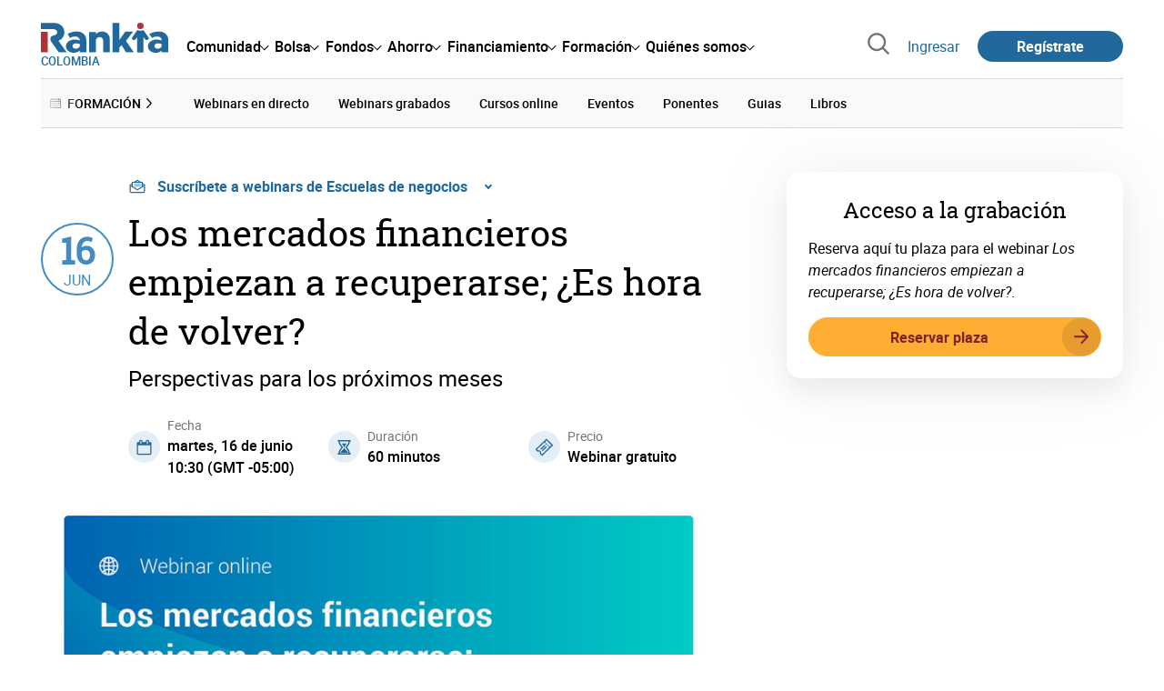

--- FILE ---
content_type: text/html; charset=utf-8
request_url: https://www.google.com/recaptcha/api2/aframe
body_size: 163
content:
<!DOCTYPE HTML><html><head><meta http-equiv="content-type" content="text/html; charset=UTF-8"></head><body><script nonce="6xrZspELEmEJVE7PaGCTpw">/** Anti-fraud and anti-abuse applications only. See google.com/recaptcha */ try{var clients={'sodar':'https://pagead2.googlesyndication.com/pagead/sodar?'};window.addEventListener("message",function(a){try{if(a.source===window.parent){var b=JSON.parse(a.data);var c=clients[b['id']];if(c){var d=document.createElement('img');d.src=c+b['params']+'&rc='+(localStorage.getItem("rc::a")?sessionStorage.getItem("rc::b"):"");window.document.body.appendChild(d);sessionStorage.setItem("rc::e",parseInt(sessionStorage.getItem("rc::e")||0)+1);localStorage.setItem("rc::h",'1768800705080');}}}catch(b){}});window.parent.postMessage("_grecaptcha_ready", "*");}catch(b){}</script></body></html>